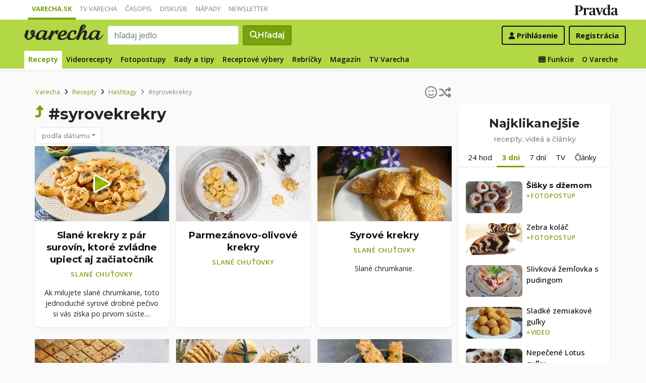

--- FILE ---
content_type: application/javascript; charset=utf-8
request_url: https://fundingchoicesmessages.google.com/f/AGSKWxWR2K9jLUzjBHizswA9M_KDE6i6o7mKa2YGKS138W8kg3tNqBRSh85GVAAiiFIGzo-CiK516XocfVxnxsvsQV1-fL0lzYhXe1UTx6Mwsaksh3RunLyRL5KCWnwdFN_NM4pa-FMgxw==?fccs=W251bGwsbnVsbCxudWxsLG51bGwsbnVsbCxudWxsLFsxNzY4NjEyNDE5LDY4MDAwMDAwXSxudWxsLG51bGwsbnVsbCxbbnVsbCxbNywxMCw2XSxudWxsLG51bGwsbnVsbCxudWxsLG51bGwsbnVsbCxudWxsLG51bGwsbnVsbCwxXSwiaHR0cHM6Ly92YXJlY2hhLnByYXZkYS5zay9yZWNlcHR5L2hhc2h0YWcvc3lyb3Zla3Jla3J5LyIsbnVsbCxbWzgsIk05bGt6VWFaRHNnIl0sWzksImVuLVVTIl0sWzE2LCJbMSwxLDFdIl0sWzE5LCIyIl0sWzI0LCIiXSxbMjksImZhbHNlIl1dXQ
body_size: 132
content:
if (typeof __googlefc.fcKernelManager.run === 'function') {"use strict";this.default_ContributorServingResponseClientJs=this.default_ContributorServingResponseClientJs||{};(function(_){var window=this;
try{
var np=function(a){this.A=_.t(a)};_.u(np,_.J);var op=function(a){this.A=_.t(a)};_.u(op,_.J);op.prototype.getWhitelistStatus=function(){return _.F(this,2)};var pp=function(a){this.A=_.t(a)};_.u(pp,_.J);var qp=_.Zc(pp),rp=function(a,b,c){this.B=a;this.j=_.A(b,np,1);this.l=_.A(b,_.Nk,3);this.F=_.A(b,op,4);a=this.B.location.hostname;this.D=_.Dg(this.j,2)&&_.O(this.j,2)!==""?_.O(this.j,2):a;a=new _.Og(_.Ok(this.l));this.C=new _.bh(_.q.document,this.D,a);this.console=null;this.o=new _.jp(this.B,c,a)};
rp.prototype.run=function(){if(_.O(this.j,3)){var a=this.C,b=_.O(this.j,3),c=_.dh(a),d=new _.Ug;b=_.fg(d,1,b);c=_.C(c,1,b);_.hh(a,c)}else _.eh(this.C,"FCNEC");_.lp(this.o,_.A(this.l,_.Ae,1),this.l.getDefaultConsentRevocationText(),this.l.getDefaultConsentRevocationCloseText(),this.l.getDefaultConsentRevocationAttestationText(),this.D);_.mp(this.o,_.F(this.F,1),this.F.getWhitelistStatus());var e;a=(e=this.B.googlefc)==null?void 0:e.__executeManualDeployment;a!==void 0&&typeof a==="function"&&_.Qo(this.o.G,
"manualDeploymentApi")};var sp=function(){};sp.prototype.run=function(a,b,c){var d;return _.v(function(e){d=qp(b);(new rp(a,d,c)).run();return e.return({})})};_.Rk(7,new sp);
}catch(e){_._DumpException(e)}
}).call(this,this.default_ContributorServingResponseClientJs);
// Google Inc.

//# sourceURL=/_/mss/boq-content-ads-contributor/_/js/k=boq-content-ads-contributor.ContributorServingResponseClientJs.en_US.M9lkzUaZDsg.es5.O/d=1/exm=ad_blocking_detection_executable,kernel_loader,loader_js_executable,web_iab_us_states_signal_executable/ed=1/rs=AJlcJMzanTQvnnVdXXtZinnKRQ21NfsPog/m=cookie_refresh_executable
__googlefc.fcKernelManager.run('\x5b\x5b\x5b7,\x22\x5b\x5bnull,\\\x22pravda.sk\\\x22,\\\x22AKsRol94mYbQSV9t8iYxc8Skow3uWscW9arhxgKQWDSpqasrl3540Sl76k57-gTMm1hgT2OIvz0IpfxDJFpAcOTZeLHStSOYxj68YII1weZkFt0pgMF1OPXZ7XmfjSRy3_FUj1j7qf7vEOoSMA8VOqgKlxtC9SJflQ\\\\u003d\\\\u003d\\\x22\x5d,null,\x5b\x5bnull,null,null,\\\x22https:\/\/fundingchoicesmessages.google.com\/f\/AGSKWxVcs0cbV4v5mfqHrr_25f3rCBHxUw7UCYTvRbUgXy95KG3QzgGLxJnfJ9Mg3CaRtE5b0_V5eL4DDef2usPkviZM2AbqFeLEf23Khi3WRCU3XmhOspxkdKtfq0goDsfY8CJmzZo5XQ\\\\u003d\\\\u003d\\\x22\x5d,null,null,\x5bnull,null,null,\\\x22https:\/\/fundingchoicesmessages.google.com\/el\/AGSKWxV0IzaoewBFBBjz3N9SVNaQMiN1XItCyvpOWzQfgvzZyAb70S6AHWyriQHYhtgu8XyDsY68uKQN_O_pJnr0_nAeARISkiOQJrzM5CL2sPx5BZVnNHjPf_zHHTf4Wok6S4s5q-u4kg\\\\u003d\\\\u003d\\\x22\x5d,null,\x5bnull,\x5b7,10,6\x5d,null,null,null,null,null,null,null,null,null,1\x5d\x5d,\x5b3,1\x5d\x5d\x22\x5d\x5d,\x5bnull,null,null,\x22https:\/\/fundingchoicesmessages.google.com\/f\/AGSKWxWA4H_Uwnl5U58O4J0zg30Pv1sVg5tTIDK2YdwxGT9z8_csWD1IB-xPPOG_oHMopbdxBSiQeXNtQWDEjLoJbSO-mnGj1oKM3nEJFfZN42YqFmq9tsGQOx3jRyQthHwcQJxvOLqcAw\\u003d\\u003d\x22\x5d\x5d');}

--- FILE ---
content_type: application/javascript; charset=utf-8
request_url: https://fundingchoicesmessages.google.com/f/AGSKWxV64amE2bB_oUapxX5PiAURMrUfqVwtZT7DUF9slKFA3tZUV-F7BZguAaAkUqSJt0TPPxmZfLdLq7tBd1Q14N_LORU_ZrFRm2nynT_8x-BJ1Bij32IxcXv5UcQ3C_Ap4GGJ2Q-rfwM45kDM4EpSdisJLqnOpj52CzSQCcYNwO3GqFhJkrow3H8k7xLh/_/150x300_/txtAd1./banner468./ads8./adfile.
body_size: -1292
content:
window['8278e705-3708-44d0-89e0-a1903d562af7'] = true;